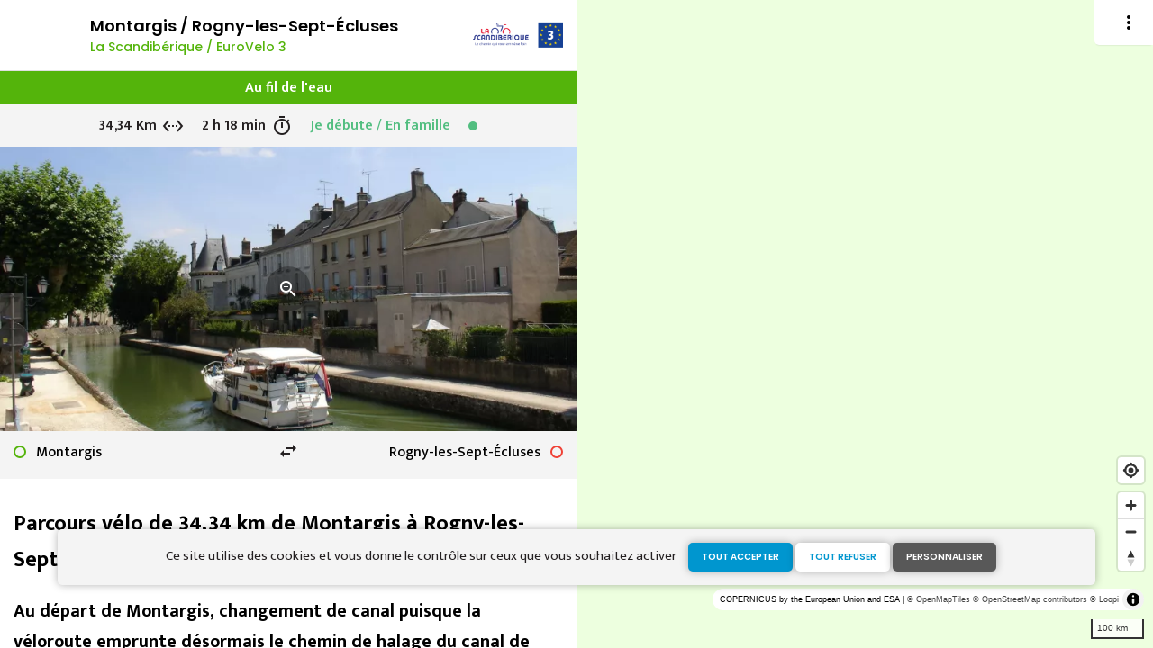

--- FILE ---
content_type: text/html; charset=UTF-8
request_url: https://www.francevelotourisme.com/widget/etape/829?poi=cvl-HOTCEN0450010002&btsite=Voir%20le%20site%20Officiel&btetape=D%C3%A9tails%20de%20l%27%C3%A9tape
body_size: 6912
content:
<!DOCTYPE html><html lang="fr" dir="ltr"><head><link rel="preconnect" href="https://tiles.loopi-velo.fr" crossorigin/><link rel="preconnect" href="https://analytics.francevelotourisme.com" crossorigin/><link rel="preconnect" href="https://cdn.jsdelivr.net" crossorigin/><link rel="preload" href="/sites/default/themes/france_velo_tourisme/fonts/CACPinafore.woff2" as="font" type="font/woff2" crossorigin/><link rel="preload" href="/themes/fvt/fonts/type_icons-webfont.woff2" as="font" type="font/woff2" crossorigin/><meta charset="utf-8" /><script>var _mtm = _mtm || [];
_mtm.push({'mtm.startTime': (new Date().getTime()), 'event': 'mtm.Start'});
var d=document, g=d.createElement('script'), s=d.getElementsByTagName('script')[0];
g.type='text/javascript'; g.async=true; g.defer=true; g.src='https://analytics.francevelotourisme.com/js/container_G1YZlEfk.js'; s.parentNode.insertBefore(g,s);</script><script>
var _paq = window._paq = window._paq || [];
_paq.push(['setExcludedQueryParams', ['fbclid']]);
_paq.push(['trackPageView']);
_paq.push(['enableLinkTracking']);
(function() {
var u='//analytics.francevelotourisme.com/';
_paq.push(['setTrackerUrl', u+'matomo.php']);
_paq.push(['setSiteId', '1']);
var d=document, g=d.createElement('script'), s=d.getElementsByTagName('script')[0];
g.async=true; g.src=u+'matomo.js'; s.parentNode.insertBefore(g,s);
})();
</script><script>(function(i,s,o,g,r,a,m){i['IntuitivObject']=r;i[r]=i[r]||function(){
(i[r].q=i[r].q||[]).push(arguments)};a=s.createElement(o),
m=s.getElementsByTagName(o)[0];a.async=1;a.src=g;m.parentNode.insertBefore(a,m)
})(window,document,'script','https://fvt.intuitiv-tourisme.fr/lib-intuitiv.min.js','intuitiv');intuitiv('create','_p9-sYTQj97ZS-7f_-8u','https://fvt.intuitiv-tourisme.fr/');</script><meta name="robots" content="noindex" /><meta name="googlebot" content="noindex" /><meta name="Generator" content="Drupal 10 (https://www.drupal.org)" /><meta name="MobileOptimized" content="width" /><meta name="HandheldFriendly" content="true" /><meta name="viewport" content="width=device-width, initial-scale=1.0" /><link rel="alternate" hreflang="x-default" href="https://www.francevelotourisme.com/widget/etape/829" /><link rel="canonical" href="https://www.francevelotourisme.com/widget/etape/829" /><link rel="icon" href="/sites/default/themes/france_velo_tourisme/favicon.ico" type="image/vnd.microsoft.icon" /><link rel="alternate" hreflang="fr" href="https://www.francevelotourisme.com/itineraire/la-scandiberique-eurovelo-3/montargis-rogny-les-sept-ecluses" /><link rel="alternate" hreflang="en" href="https://en.francevelotourisme.com/cycle-route/the-scandiberique-eurovelo-3/montargis-rogny-les-sept-ecluses" /><link rel="alternate" hreflang="de" href="https://de.francevelotourisme.com/radroute/die-scandiberique-eurovelo-3/montargis-rogny-les-sept-ecluses" /><link rel="alternate" hreflang="nl" href="https://nl.francevelotourisme.com/fietsroute/la-scandiberique-eurovelo-3/montargis-rogny-les-sept-ecluses" /><title>France Vélo Tourisme</title><link rel="stylesheet" media="all" href="/sites/default/files/css/css_jXHOUa5Cj47RW4ywyY53qhjKBWU4xEElMv1gehlBYBk.css?delta=0&amp;language=fr&amp;theme=france_velo_tourisme&amp;include=eJxtzNEKwzAIheEXypZHCja1QTAa1HTr2y_d5diNyA_nOwykYjmRtYROI--YG-sG_PC4mKSl44x_yV800BJJTAo6S1URrKGWDXey9ZJKYtVB-XufHcam78apQ6ARcKE18ryB42Lxt-uMO-_J2thv31EiB1ggzEphy_fLA_uX-ABzoVD_" /><link rel="stylesheet" media="all" href="//fonts.googleapis.com/icon?family=Material+Icons" /><link rel="stylesheet" media="all" href="//fonts.googleapis.com/icon?family=Material+Icons+Outlined" /><link rel="stylesheet" media="all" href="/sites/default/files/css/css_S5alxKy3G16OzpqWf8gtJIOEG5vOA8NbxUIK9lKIsJg.css?delta=3&amp;language=fr&amp;theme=france_velo_tourisme&amp;include=eJxtzNEKwzAIheEXypZHCja1QTAa1HTr2y_d5diNyA_nOwykYjmRtYROI--YG-sG_PC4mKSl44x_yV800BJJTAo6S1URrKGWDXey9ZJKYtVB-XufHcam78apQ6ARcKE18ryB42Lxt-uMO-_J2thv31EiB1ggzEphy_fLA_uX-ABzoVD_" /><link rel="apple-touch-icon" sizes="57x57" href="/sites/default/themes/france_velo_tourisme/images/icons/apple-icon-57x57.png"><link rel="apple-touch-icon" sizes="60x60" href="/sites/default/themes/france_velo_tourisme/images/icons/apple-icon-60x60.png"><link rel="apple-touch-icon" sizes="72x72" href="/sites/default/themes/france_velo_tourisme/images/icons/apple-icon-72x72.png"><link rel="apple-touch-icon" sizes="76x76" href="/sites/default/themes/france_velo_tourisme/images/icons/apple-icon-76x76.png"><link rel="apple-touch-icon" sizes="114x114" href="/sites/default/themes/france_velo_tourisme/images/icons/apple-icon-114x114.png"><link rel="apple-touch-icon" sizes="120x120" href="/sites/default/themes/france_velo_tourisme/images/icons/apple-icon-120x120.png"><link rel="apple-touch-icon" sizes="144x144" href="/sites/default/themes/france_velo_tourisme/images/icons/apple-icon-144x144.png"><link rel="apple-touch-icon" sizes="152x152" href="/sites/default/themes/france_velo_tourisme/images/icons/apple-icon-152x152.png"><link rel="apple-touch-icon" sizes="180x180" href="/sites/default/themes/france_velo_tourisme/images/icons/apple-icon-180x180.png"><link rel="icon" type="image/png" sizes="192x192" href="/sites/default/themes/france_velo_tourisme/images/icons/android-icon-192x192.png"><link rel="icon" type="image/png" sizes="32x32" href="/sites/default/themes/france_velo_tourisme/images/icons/favicon-32x32.png"><link rel="icon" type="image/png" sizes="96x96" href="/sites/default/themes/france_velo_tourisme/images/icons/favicon-96x96.png"><link rel="icon" type="image/png" sizes="16x16" href="/sites/default/themes/france_velo_tourisme/images/icons/favicon-16x16.png"><link rel="manifest" href="/sites/default/themes/france_velo_tourisme/images/icons/manifest.json"><meta name="msapplication-TileColor" content="#54b40b"><meta name="msapplication-TileImage" content="/sites/default/themes/france_velo_tourisme/images/icons/ms-icon-144x144.png"><meta name="theme-color" content="#0096cf"><meta name="google-site-verification" content="1DU3dmhxwdPWzVFgxsy8lVnh4JJpxVuKplGJ3iwEfpw" /><meta name="google-site-verification" content="NR0tY4kysvdGrIY-5jsF8nrDSByAa33CcD9K8cfXmoo" /><meta name="p:domain_verify" content="8ad786f1994e189fdea7555159c94eb1"/></head><body> <a href="#main-content" class="visually-hidden focusable"> Aller au contenu principal </a><div class="dialog-off-canvas-main-canvas" data-off-canvas-main-canvas><div class="layout-container"> <main role="main"> <a id="main-content" tabindex="-1"></a><div class="layout-content-carte layout-widget"><div id="content-page-carte" class="content-page"><div class="content"><div><div data-drupal-messages-fallback class="hidden"></div><div id="block-france-velo-tourisme-content"> <article data-id-intuitiv="etape-829-e34be1a3-6d2c-42eb-a2bb-f78041ef3234" class="intuitiv-vue etape full is-widget fiche-itineraire" data-title="Montargis / Rogny-les-Sept-Écluses"><div class="head-sticky"><div class="head"> <img src="https://www.francevelotourisme.com/sites/default/files/itineraire/logo/LOGO_scandiberique-eurovelo-CMJN.png" class="logo"/><h1>Montargis / Rogny-les-Sept-Écluses <span>La Scandibérique / EuroVelo 3</span></h1></div></div><div class="onglets-content"><div id="description" class="open"><div class="infos"><div class="infos-niveau-1"><div class="thematique"> <span>Au fil de l&#039;eau</span></div></div><div class="infos-niveau-2"><div class="distance"><span>34,34 Km</span></div><div class="duree"><span>2 h 18 min</span></div><div class="difficulte"><div class="niveau-difficulte"> <span style="color: #52BE80"> Je débute / En famille <b style="background-color: #52BE80"></b> </span></div></div></div></div><div class="image"> <a href="https://www.francevelotourisme.com/visionneuse/etape/829" class="link-visionneuse use-ajax-get no-target"></a> <picture> <source srcset="/sites/default/files/styles/itineraire/public/medias/images/canal-de-briare-montargis.jpg.webp?itok=48jdpcsJ 1x" media="(min-width: 0)" type="image/webp" width="770" height="380"/> <img width="770" height="380" src="/sites/default/files/styles/itineraire/public/medias/images/canal-de-briare-montargis.jpg.webp?itok=48jdpcsJ" alt="" loading="lazy" /> </picture></div><div class="depart-arrivee"><div class="row"><div class="col-5 swap-balade-depart"><div class="depart">Montargis</div></div><div class="col-2 swap-balade-wrapper"> <a href="#" rel="nofollow" class="swap-balade material-icons">swap_horiz</a></div><div class="col-5 swap-balade-arrivee"><div class="arrivee">Rogny-les-Sept-Écluses</div></div></div></div><div class="content"><h2>Parcours vélo de 34,34 km de Montargis à Rogny-les-Sept-Écluses</h2><div class="row"><div class="col-12 accroche"> Au départ de Montargis, changement de canal puisque la véloroute emprunte désormais le chemin de halage du canal de Briare. Le Loing ondule à ses côtés, proposant un écrin verdoyant à ce parcours cyclable des plus apaisants. Les éclusiers, bateliers et touristes fluviaux sont autant d’occasions de rencontres sur les rives du canal constellées des charmants villages du Gâtinais. Châtillon-Coligny dispose d&#039;un patrimoine historique important, explorez les remparts de l&#039;ancienne ville, son donjon et ses bâtisses datant du XIVe siècle. Point d’orgue de cette étape, l’arrivée à Rogny-les-Sept-Écluses, village célèbre pour sa magnifique ancienne échelle d’écluses. À découvrir absolument lors de votre périple à vélo sur la Scandibérique, un pique-nique avec vue est ici grandiose !</div><div class="col-12 col-md-10 offset-md-1 bouton-sites"><div class="row"><div class="col-12 col-md-6"><a href="https://scandiberique.fr/" class="bouton bouton-blanc full">Voir le site Officiel</a></div><div class="col-12 col-md-6"><a href="https://www.francevelotourisme.com/itineraire/la-scandiberique-eurovelo-3/montargis-rogny-les-sept-ecluses" class="bouton bouton-couleur-1 full">Détails de l'étape</a></div></div></div></div></div></div></div> </article><div><div class="modal-gpx modal-fvt"><div class="modal-mask"></div> <a href="#" class="close" ></a><div class="modal-wrapper"><div class="modal-container"><div class="donwload-gpx-modal"><div>Montargis > Rogny-les-Sept-Écluses</div> <a href="https://www.francevelotourisme.com/etape/gpx/829" class="bouton bouton-couleur-1" rel="nofollow">Télécharger le tracé GPX</a> <br><br><div>Rogny-les-Sept-Écluses > Montargis</div> <a href="https://www.francevelotourisme.com/etape/gpx/retour/829" class="bouton bouton-couleur-1" rel="nofollow">Télécharger le tracé GPX</a></div></div></div></div></div></div></div></div></div><div class="content-carte"><div><div id="block-carteloopi"><div class="carte-loopi-wrapper"><div id="options-carte"><div class="bt-options"> <span class="d-none d-md-block"> </span></div><div class="content"><div class="options"><div class="option option-filtre"> <input type="checkbox" id="option-filtre" checked/> <label for="option-filtre">Uniquement les services "Accueil vélo"</label></div><div class="option option-itineraire"> <input type="checkbox" id="option-itineraire" checked/> <label for="option-itineraire">Afficher les véloroutes</label></div><div class="option option-satellite"> <input type="checkbox" id="option-satellite"/> <label for="option-satellite">Vue satellite</label></div></div><div class="legende"><div class="legende-wrapper etape"> <span>Légende</span><div class="row"><div class="col-6"><div class="item voie-cyclable">Voie cyclable</div></div><div class="col-6"><div class="item liaisons">Liaisons</div></div><div class="col-6"><div class="item sur-route">Route partagée</div></div><div class="col-6"><div class="item alternatives">Alternatives</div></div><div class="col-6"><div class="item vtt">Parcours VTT</div></div><div class="col-6"><div class="item parcours-provisoire">Parcours provisoire</div></div><div class="col-6"><div class="item itineraire-connexe">itinéraire connexe</div></div></div></div><div class="legende-wrapper itineraire-connexe"> <span>Légende</span><div class="row"><div class="col-6"><div class="item itineraire-connexe">itinéraire connexe</div></div></div></div><div class="legende-wrapper itineraire"> <span>Légende</span><div class="row"><div class="col-6"><div class="item eurovelo">Itinéraire européen (EuroVelo)</div></div><div class="col-6"><div class="item iti-local">Itinéraire national, régional ou local</div></div><div class="col-6"><div class="item boucle">Réseau cyclable local</div></div><div class="col-6"><div class="item iti-vtt">Itinéraire VTT</div></div><div class="col-7"><div class="item itineraire-maillage">Itinéraire de maillage</div></div></div></div></div></div></div><div id="carte-loopi" ></div><div class="close-carte"><a href="#" class="bouton full bt-list">Voir le détail</a></div></div></div></div></div></div><div class="menu-actions-sticky"><div class="bt-carte-mobile"><a href="#" class="bouton bt-carte">Carte</a></div></div> </main></div></div><script type="application/json" data-drupal-selector="drupal-settings-json">{"path":{"baseUrl":"\/","pathPrefix":"","currentPath":"widget\/etape\/829","currentPathIsAdmin":false,"isFront":false,"currentLanguage":"fr","currentQuery":{"btetape":"D\u00e9tails de l\u0027\u00e9tape","btsite":"Voir le site Officiel","poi":"cvl-HOTCEN0450010002"}},"pluralDelimiter":"\u0003","suppressDeprecationErrors":true,"ajaxPageState":{"libraries":"[base64]","theme":"france_velo_tourisme","theme_token":null},"ajaxTrustedUrl":[],"fvt":{"marqueBlanche":"e34be1a3-6d2c-42eb-a2bb-f78041ef3234"},"tarteaucitron":{"options":{"privacyUrl":"","hashtag":"#tarteaucitron","cookieName":"tarteaucitron","orientation":"top","showAlertSmall":false,"refuseAll":false,"cookieslist":true,"adblocker":false,"AcceptAllCta":true,"highPrivacy":true,"handleBrowserDNTRequest":false,"removeCredit":true,"moreInfoLink":true,"showIcon":false},"services":["youtube",{"id":"facebookpixel","pixelId":"485585795581522"}]},"carte":{"settings":{"optionsCarte":{"center":[2.43896484375,46.52863469527167],"zoom":5,"style":"https:\/\/tiles.loopi-velo.fr\/styles\/fvt\/style.json"},"color":"#0096cf","color2":"#54b40b","projet":null,"cache":1769133871},"actions":{"showmarkers":{"type":"FeatureCollection","features":[{"type":"Feature","geometry":{"type":"Point","coordinates":[2.77032879,47.9726336]},"properties":{"id":"db1ce8ea-443d-5086-a013-58738145199d","type":"sit","title":"H\u00f4tel Belv\u00e9d\u00e8re","isMarker":true,"cursor":"pointer","sous_categorie":"hotels","categorie":"hebergements","accueilvelo":false}}]},"showetape":{"etape":"829","itineraire":"79"},"showMarkersIncontournables":true,"showitineraireConnexe":[84,53,29,105,69,15,96,106,62],"showProfilAltimetrique":{"profil":{"min":88,"max":154,"positf":56,"negatif":0,"geometry":{"type":"LineString","coordinates":[[2.735426532,47.996270142,90.58],[2.734835549,47.993056261,94.97],[2.734998518,47.989615134,89.9],[2.736881074,47.988123516,89.81],[2.737926141,47.985626704,88.85],[2.741053294,47.980983762,90.46],[2.742797846,47.978626924,93.26],[2.744476893,47.977702051,91.99],[2.747625486,47.975594853,91.73],[2.750537516,47.974292317,93.59],[2.75455281,47.97228522,93.8],[2.756544331,47.971280822,92.78],[2.758935198,47.970172368,93.94],[2.761312573,47.968556731,92.06],[2.762660947,47.967209217,95.36],[2.766748673,47.963864193,95.13],[2.769571694,47.961944553,95.48],[2.774174543,47.95979079,93.1],[2.777569212,47.956329214,93.77],[2.78099202,47.951657896,93.63],[2.784242428,47.947471389,99.84],[2.786953489,47.943637531,99.49],[2.792694104,47.940735661,97.61],[2.802133596,47.937257797,97.8],[2.806485621,47.93558529,101.55],[2.808070757,47.934651582,103.43],[2.810763751,47.931950069,103.72],[2.812015512,47.928602816,105.81],[2.811949733,47.924417294,111.74],[2.812164602,47.920378093,108.16],[2.811561986,47.916381581,114.4],[2.809751998,47.91324689,111.29],[2.810300005,47.91078593,107.11],[2.81147049,47.908369793,108.06],[2.811278991,47.906699961,109.28],[2.811658348,47.905760423,113.22],[2.813003741,47.90484609,110.32],[2.814243477,47.902343541,110.84],[2.813619165,47.899814272,114.17],[2.812742634,47.896909846,112.21],[2.81202458,47.89341744,112.76],[2.814366216,47.89028224,112],[2.818028184,47.888045597,114.56],[2.819376861,47.886094283,114.8],[2.819996074,47.884792248,112.83],[2.819132558,47.88247609,111.83],[2.818731388,47.88128174,108.73],[2.818517581,47.878976743,110.85],[2.81896818,47.875945674,110.95],[2.819799373,47.874309076,110.35],[2.821791994,47.872092176,111.38],[2.826049718,47.870499428,112.27],[2.827777274,47.868498521,112.28],[2.827535988,47.866642756,112.16],[2.823047811,47.863220443,115.34],[2.820971962,47.860938253,110.58],[2.820429608,47.859808837,112.93],[2.819402514,47.85800908,117.18],[2.818645407,47.855759373,113.88],[2.819311816,47.853888597,116.46],[2.817855068,47.849530192,115.88],[2.817683214,47.847008676,115.49],[2.821064904,47.841955085,117.28],[2.823739294,47.840507075,120.3],[2.831258702,47.838356333,121.2],[2.833966698,47.837171567,123.54],[2.834062699,47.834123575,120.19],[2.835210094,47.831881754,118.7],[2.83551528,47.830789487,123.53],[2.838934748,47.827894146,124.76],[2.842058272,47.826962028,123.16],[2.84323716,47.82570252,128.53],[2.843015755,47.824192911,122.38],[2.842997435,47.820620841,122.1],[2.843957829,47.81939982,121.36],[2.844856004,47.81764257,123.13],[2.844338042,47.815872191,123.96],[2.844037487,47.814473802,124.93],[2.842993035,47.811338469,127.39],[2.84326063,47.810575975,133.08],[2.84308883,47.808667172,125.85],[2.84324421,47.806853847,127.36],[2.843956215,47.803918849,132.33],[2.845522483,47.79957788,127.54],[2.850720684,47.796888063,132.95],[2.855141629,47.794163663,130.25],[2.857606476,47.794458741,132.25],[2.860597547,47.795235367,128.36],[2.863264775,47.79524058,135.03],[2.867462553,47.793483878,131.69],[2.869900553,47.792373461,132.88],[2.871827244,47.790851033,133.96],[2.874564749,47.787976255,133.89],[2.877394972,47.784840138,136.25],[2.879036172,47.78198529,152.52],[2.880880856,47.77720307,145.15],[2.88059101,47.770675323,143.11],[2.879824968,47.748654449,140.35],[2.880901554,47.743776313,141.87]]}},"cid":"829"},"showboucles":true}},"user":{"uid":0,"permissionsHash":"141ae919bd8ef471bbc08557a939771dd138b01ac9250f50e526ec310d8c9e9a"}}</script><script src="/sites/default/files/js/js_kpDdWV1B2kvekxRCcPh3_UnGLsX-Lv69Om0XKBDDGWk.js?scope=footer&amp;delta=0&amp;language=fr&amp;theme=france_velo_tourisme&amp;include=eJxtjtEOwjAIRX-otp9kupYhC4GG4ox_b2ecsYkvN5zDDQEquSY4MnamChbW3ROyLpkv3Z9MgoHE7-S0X4uKQHG1dKp_Oxv3bIykEli1USq3bL71D70zlqFgMuC5zUYFGXxSLePceVDFb6eTR122wYatHj91EE-_8AKFVF8r"></script></body></html>